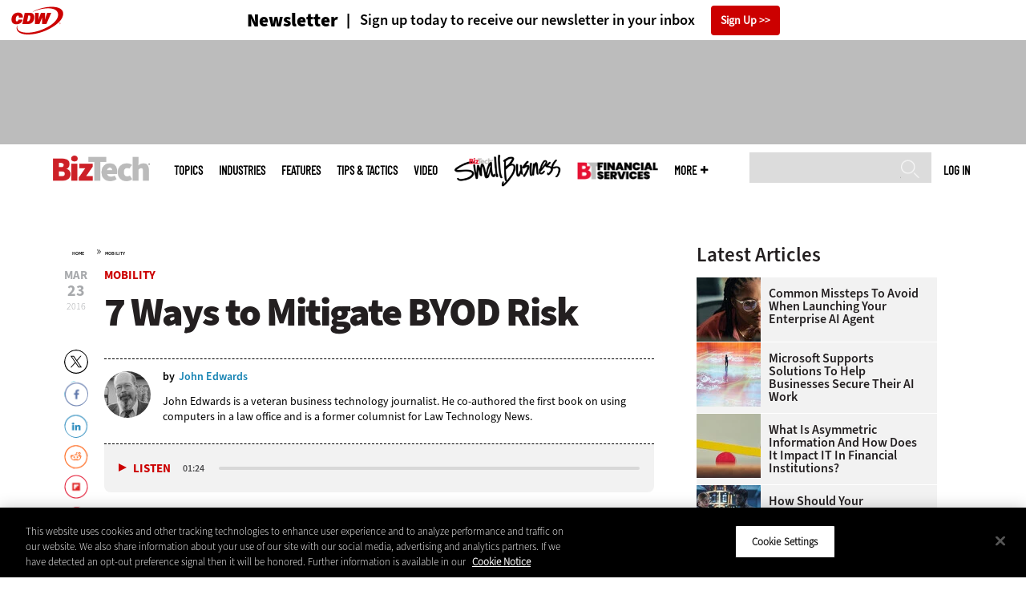

--- FILE ---
content_type: text/html; charset=UTF-8
request_url: https://biztechmagazine.com/article/2016/03/7-ways-mitigate-byod-risk
body_size: 15403
content:


<!DOCTYPE html>
<html lang="en" dir="ltr" prefix="content: http://purl.org/rss/1.0/modules/content/  dc: http://purl.org/dc/terms/  foaf: http://xmlns.com/foaf/0.1/  og: http://ogp.me/ns#  rdfs: http://www.w3.org/2000/01/rdf-schema#  schema: http://schema.org/  sioc: http://rdfs.org/sioc/ns#  sioct: http://rdfs.org/sioc/types#  skos: http://www.w3.org/2004/02/skos/core#  xsd: http://www.w3.org/2001/XMLSchema# ">
<head>
  <script src="https://cdn.cookielaw.org/scripttemplates/otSDKStub.js" type="text/javascript" charset="UTF-8" data-domain-script="58d2694a-fb84-494a-87bd-c0db753d5a61"></script>
<script type="text/javascript">function OptanonWrapper() { document.querySelectorAll('.ot-floating-button__open, #onetrust-pc-btn-handler, .toggle_privacy_center').forEach(function (elt) { elt.onclick = function () { document.querySelector('.ot-btn-container').insertBefore(document.getElementById('accept-recommended-btn-handler'), document.querySelector('.ot-pc-refuse-all-handler')); document.querySelectorAll('.ot-btn-container button').forEach(function (x) { x.style = 'width: unset;' }); document.getElementById('accept-recommended-btn-handler').style = 'display: inline-block;'; } }); }</script>

  <link rel="preload" href="/themes/cdw/webfonts/SourceSans3-Semibold.otf.woff2" crossorigin="anonymous" as="font" type="font/woff2">
  <link rel="preload" href="/themes/cdw/webfonts/SourceSans3-Light.otf.woff2" crossorigin="anonymous" as="font" type="font/woff2">
  <link rel="preload" href="/themes/cdw/webfonts/SourceSans3-Black.otf.woff2" crossorigin="anonymous" as="font" type="font/woff2">
    <script>window.tmParam = {"page_name":"7 Ways to Mitigate BYOD Risk ","page_type":"Mobility","page_url":"https://biztechmagazine.com/article/2016/03/7-ways-mitigate-byod-risk","department":"Topics"};</script>

  <script>(function(d,s){var client = 'cdw';var siteId = 174;var a=d.createElement(s),b=d.getElementsByTagName(s)[0];a.async=true;a.type='text/javascript';a.tagman='st='+(+new Date())+'&amp;c='+client+'&amp;sid='+siteId;b.parentNode.insertBefore(a,b);})(document,'script');var cdwTagManagementData = {};window.cdwTagManagementData = {'page_name': window.tmParam.page_name,'page_type': window.tmParam.page_type,'page_url': window.tmParam.page_url,'referral_url': document.referrer,'project_id': 'MKT14J943','site_name': 'BizTech','dtmTag_cli_promo_id': '94'};</script>

<meta charset="utf-8" />
<noscript><style>form.antibot * :not(.antibot-message) { display: none !important; }</style>
</noscript><script type="application/ld+json">{
  "@context": "http://schema.org",
  "@type": "WebSite",
  "url": "https://biztechmagazine.com/",
  "potentialAction": [{
    "@type": "SearchAction",
    "target": "https://biztechmagazine.com/search?search_api_fulltext={biztech}",
    "query-input": "required name=biztech",
"sameAs": [
    "https://twitter.com/BizTechMagazine"
  ]
  }]
}</script>
<script type="application/ld+json">{
  "@context": "http://schema.org",
  "@type": "Organization",
  "url": "https://biztechmagazine.com/",
    "logo": {
      "@type": "ImageObject",
 "url": "https://biztechmagazine.com/themes/cdw/images/logo-cdw_biztech.png"
  },
  "contactPoint": [{
    "@type": "ContactPoint",
    "telephone": "+1-847-465-6000",
    "contactType": "customer service"
  }]
}
</script>
<script type="application/ld+json">{
    "@context": "https://schema.org",
    "@graph": [
           {
           "speakable":
 {
"@type": "SpeakableSpecification",
  "xpath": [
    "/html/head/title",
    "/html/head/meta[@name='description']/@content"
    ]
  },
            "@type": "NewsArticle",
            "name": "7 Ways to Mitigate BYOD Risk ",
            "headline": "7 Ways to Mitigate BYOD Risk ",
            "description": "&lt;p&gt;Experts recommend a series of steps to keep security risks contained under a bring-your-own-device program.&lt;/p&gt;
",        
            "thumbnailUrl":"",            
            "image":"",
            "datePublished": "2016-03-23T21:55:16Z",
            "isAccessibleForFree": "True",
            "dateModified": "2020-05-06T03:24:07Z",
            "author": {
                "@type": "Person",
                "name": "John Edwards",
                "url": "https://biztechmagazine.com/author/john-edwards"
            },
            "publisher":{
             "@type": "Organization",
             "name":"Publisher",
  "url": "https://biztechmagazine.com/",
  "logo": {
      "@type": "ImageObject",
 "url": "https://biztechmagazine.com/themes/cdw/images/logo-cdw_biztech.png"
  },
  "contactPoint": [{
    "@type": "ContactPoint",
    "telephone": "+1-847-465-6000",
    "contactType": "customer service"
  }]
}
,
            "mainEntityOfPage": "https://biztechmagazine.com/article/2016/03/7-ways-mitigate-byod-risk"
        }
          ]
}
</script>
<style>/* @see https://github.com/aFarkas/lazysizes#broken-image-symbol */.js img.lazyload:not([src]) { visibility: hidden; }/* @see https://github.com/aFarkas/lazysizes#automatically-setting-the-sizes-attribute */.js img.lazyloaded[data-sizes=auto] { display: block; width: 100%; }</style>
<meta name="description" content="Experts recommend a series of steps to keep security risks contained under a bring-your-own-device program." />
<link rel="canonical" href="https://biztechmagazine.com/article/2016/03/7-ways-mitigate-byod-risk" />
<meta property="og:site_name" content="Technology Solutions That Drive Business" />
<meta property="og:type" content="Article" />
<meta property="og:url" content="https://biztechmagazine.com/article/2016/03/7-ways-mitigate-byod-risk" />
<meta property="og:title" content="7 Ways to Mitigate BYOD Risk" />
<meta property="og:description" content="Experts recommend a series of steps to keep security risks contained under a bring-your-own-device program." />
<meta name="twitter:card" content="summary_large_image" />
<meta name="twitter:description" content="Experts recommend a series of steps to keep security risks contained under a bring-your-own-device program." />
<meta name="twitter:title" content="7 Ways to Mitigate BYOD Risk" />
<meta name="msvalidate.01" content="AAB1A3536B158149960B8847B13E464D" />
<meta name="google-site-verification" content="C5WoMhliRnULHKtOMqIjwViBGVlEqy5QrRiawRjECCk" />
<meta name="Generator" content="Drupal 10 (https://www.drupal.org)" />
<meta name="MobileOptimized" content="width" />
<meta name="HandheldFriendly" content="true" />
<meta name="viewport" content="width=device-width, initial-scale=1.0" />
<link rel="icon" href="/themes/cdw_biztech/favicon.ico" type="image/vnd.microsoft.icon" />
<link rel="amphtml" href="https://biztechmagazine.com/article/2016/03/7-ways-mitigate-byod-risk?amp" />
<script src="/sites/biztechmagazine.com/files/google_tag/google_tag/general/google_tag.script.js?t9k8g5" defer></script>
<script>window.a2a_config=window.a2a_config||{};a2a_config.callbacks=[];a2a_config.overlays=[];a2a_config.templates={};a2a_config.templates.twitter = "${title} via @BizTechMagazine ${link}";</script>

  <title>7 Ways to Mitigate BYOD Risk | BizTech Magazine</title>
  <link rel="stylesheet" media="all" href="/sites/biztechmagazine.com/files/css/css_ia-Wf-ZTaV8aVnviscbEJ3s39YHQ_nDa063uBXIVcHE.css?delta=0&amp;language=en&amp;theme=cdw_biztech&amp;include=eJxtjEsOwyAMRC8E-EjIAYeiGhPFJBE5fQlqd92M5qeHMbaK0gG_xq17lWZCvCBxXZCtts5Z0lP5Jd-NwuvfVDDhnYV8qREZftHOOB-KJ0UfBp6kgVS_MiY1W2WGuB8bsnu8Hci3Gu3aqMCCSubMdClMdYN3MH0A6XJHsA" />
<link rel="stylesheet" media="all" href="/sites/biztechmagazine.com/files/css/css_Bvtc9K3ZaeJpFNTQPIFx_xSgLNbO8Mmg323hZojVBkc.css?delta=1&amp;language=en&amp;theme=cdw_biztech&amp;include=eJxtjEsOwyAMRC8E-EjIAYeiGhPFJBE5fQlqd92M5qeHMbaK0gG_xq17lWZCvCBxXZCtts5Z0lP5Jd-NwuvfVDDhnYV8qREZftHOOB-KJ0UfBp6kgVS_MiY1W2WGuB8bsnu8Hci3Gu3aqMCCSubMdClMdYN3MH0A6XJHsA" />

  <script src="https://www.googletagservices.com/tag/js/gpt.js" async></script>
<script src="/sites/biztechmagazine.com/files/js/js_Fk2qWYSoeNFhNHwblNWJQ6dhnqAJTBivhw3H2Tnz6S0.js?scope=header&amp;delta=1&amp;language=en&amp;theme=cdw_biztech&amp;include=eJxNjFEKwzAMQy-UzkcKWuyuLakdnLCRnn4sbWE_kp4QAnMzaCdc4TG7aQuJP7TVaTZr4jctAj4pJtMq2ugvj34rGV2cLh_djheOVSXuxsh04zRwLGrytbRK6rG4cWA0nD9PWfBezWvIODr95AteRUW2"></script>

  <meta name="viewport" content="width=device-width, initial-scale=1">
  <script>(function(a,b,c,d){ a='https://tags.tiqcdn.com/utag/cdw/subdomains/prod/utag.js'; b=document;c='script';d=b.createElement(c);d.src=a;d.type='text/java'+c;d.async=true; a=b.getElementsByTagName(c)[0];a.parentNode.insertBefore(d,a); })();</script>

</head>
<body id="cdw_biztech"  class="not-front not-logged-in one-sidebar sidebar-second page- page--article page--article- page--article-2016 page--article-03 page--article-7-ways-mitigate-byod-risk cdw-site node-type-article">
<a href="#main-content" class="visually-hidden focusable">
    Skip to main content
</a>
<noscript><iframe src="https://www.googletagmanager.com/ns.html?id=GTM-NVNB53" height="0" width="0" style="display:none;visibility:hidden"></iframe></noscript>
  <div class="dialog-off-canvas-main-canvas" data-off-canvas-main-canvas>
    <!-- HEADER TOP -->
<header id="header" class="hdr-top" role="banner">
  <div class="wrapper">
            <div>
    <div id="block-cdw_header-cdw_header_ctas" class="block block-cdw-header block-odd first last clearfix">
  <div class="block-inner">
    <div class="content">
      <div class="insider">
        <a href="/cdw_subscription_v3/register-web?form=newsletter"><h3>Newsletter</h3></a>
        <a href="/cdw_subscription_v3/register-web?form=newsletter"><h4>Sign up today to receive our newsletter in your inbox</h4></a>
        <a href="/cdw_subscription_v3/register-web?form=newsletter">Sign Up</a>
      </div>
    </div>
  </div>
</div>
  </div>

      </div>
</header>
<!-- /HEADER TOP -->
<!-- HEADER MIDDLE -->
<div class="hdr-btm">
  <div class="wrapper">
            <div>
    
<div  id="block-googleadmasthead" class="block block-cdw-google-ads block-cdw-ads-masthead" >
  <div class="block-inner">

    
        


    <div class="content" >
      <ins class="dcmads" style="display:inline-block; width:728px; height:90px; text-decoration:none," data-dcm-placement="N1260.2796CDW.COM/B34270838.430410770" data-dcm-rendering-mode="iframe"><script src="https://www.googletagservices.com/dcm/dcmads.js"></script>
</ins>

    </div>
  </div>
</div> <!-- /block-inner /block -->

  </div>

      </div>
</div>
<!-- /HEADER MIDDLE -->
<!-- MAIN NAV -->

<div  class="main-nav">
  <div class="wrapper">
    <a href="http://www.cdw.com" title="CDW" target="_blank"><img src="/themes/cdw/images/logo-cdw@2x.png" alt="Home"></a>
    <a href="/" title="Home" rel="home" id="logo">
  <img src="/themes/cdw/images/logos/sites/cdw_biztech_dark.png" width="182" height="90" alt="Home" class="desktop">
  <img src="/themes/cdw/images/logos/sites/cdw_biztech.png" width="182" height="90" alt="Home" class="mobile">
</a>
    <a id="mobile-menu" title="mobile-menu" class="close">MENU</a>
    <div id="block-cdw_menu-cdw_menu_login">
      <div class="content">
              <div class="submenu" title="User menu">  <a href="/user">Log in</a></div>
            </div>
    </div>
    <nav role="navigation" aria-labelledby="block-mobilemenu-menu" id="block-mobilemenu" style="display:none;">
            
  <span class="visually-hidden" id="block-mobilemenu-menu">Mobile menu</span>
  

        <ul class="mobile-menu menu menu-level-0" data-region="main_nav">
                        <li class="topics">
                  <span class="topics">Topics</span>
              </li>
                            <li class="industries">
                  <span class="industries">Industries</span>
              </li>
                            <li class="features">
                  <a href="/features" class="features" data-drupal-link-system-path="taxonomy/term/7">Features</a>
              </li>
                            <li class="tips--tactics">
                  <a href="/tips-tactics" class="tips--tactics" data-drupal-link-system-path="taxonomy/term/6">Tips &amp; Tactics</a>
              </li>
                            <li class="video">
                  <a href="/media/videos" class="video" data-drupal-link-system-path="media/videos">Video</a>
              </li>
                            <li class="small-business">
                            <a href="/small-business"><img alt="Small Business" src=/sites/biztechmagazine.com/files/styles/medium/public/menu/2025-05/BTSMB-Lockup-new-white.png?itok=UaJmQdGc></a>
              </li>
                            <li class="financial-services">
                            <a href="https://biztechmagazine.com/financial-services"><img alt="Financial Services" src=/sites/biztechmagazine.com/files/styles/medium/public/menu/2025-07/menuBTFS-Lockup-white.png?itok=V855_nAT></a>
              </li>
                            <li class="more">
                  <span class="more">More</span>
              </li>
                            <li class="search">
                  <a href="/search" class="search" data-drupal-link-system-path="search">Search</a>
              </li>
      </ul>
  </nav>

    
<div  id="block-searchblock" class="block block-cdw-search block-cdw-search-block" >
  <div class="block-inner">

    
        


    <div class="content" >
      <form class="cdw-nav-search-form" data-drupal-selector="cdw-nav-search-form" action="/article/2016/03/7-ways-mitigate-byod-risk" method="post" id="cdw-nav-search-form" accept-charset="UTF-8">
  <div class="js-form-item form-item form-type-search js-form-type-search form-item-search-api-fulltext js-form-item-search-api-fulltext form-no-label">
      <label for="edit-search-api-fulltext" class="visually-hidden">Search</label>
        <input data-drupal-selector="edit-search-api-fulltext" type="search" id="edit-search-api-fulltext" name="search_api_fulltext" value="" size="15" maxlength="128" class="form-search" />

        </div>
<input autocomplete="off" data-drupal-selector="form-b5biwz-72pvrvqx-hr-2h1s23kblibf0m90vlhxfesi" type="hidden" name="form_build_id" value="form-b5Biwz_72Pvrvqx-Hr_2h1s23kBlIbf0m90VLHXFEsI" />
<input data-drupal-selector="edit-cdw-nav-search-form" type="hidden" name="form_id" value="cdw_nav_search_form" />
<div data-drupal-selector="edit-actions" class="form-actions js-form-wrapper form-wrapper" id="edit-actions"><input data-drupal-selector="edit-submit" type="submit" id="edit-submit" name="op" value="Search" class="button js-form-submit form-submit" />
</div>

</form>

    </div>
  </div>
</div> <!-- /block-inner /block -->

    <nav role="navigation" aria-labelledby="block-mainmenu-2-menu" id="block-mainmenu-2">
            
  <span class="visually-hidden" id="block-mainmenu-2-menu">Main menu</span>
  

        <ul data-region="main_nav" class="menu menu-level-0">
                        <li class="topics">
                  <span class="topics">Topics</span>
              </li>
                            <li class="industries">
                  <span class="industries">Industries</span>
              </li>
                            <li class="features">
                  <a href="/features" class="features" data-drupal-link-system-path="taxonomy/term/7">Features</a>
              </li>
                            <li class="tips--tactics">
                  <a href="/tips-tactics" class="tips--tactics" data-drupal-link-system-path="taxonomy/term/6">Tips &amp; Tactics</a>
              </li>
                            <li class="video">
                  <a href="/media/videos" class="video" data-drupal-link-system-path="media/videos">Video</a>
              </li>
                            <li class="small-business">
                            <a href="/small-business"><img alt="Small Business" src=/sites/biztechmagazine.com/files/styles/medium/public/menu/2025-05/BTSMB-Lockup-new-black.png?itok=QmRpTZwI></a>
              </li>
                            <li class="financial-services">
                            <a href="https://biztechmagazine.com/financial-services"><img alt="Financial Services" src=/sites/biztechmagazine.com/files/styles/medium/public/menu/2025-07/menuBTFS-Lockup-black.png?itok=jMHPstMJ></a>
              </li>
                            <li class="more">
                  <span class="more">More</span>
              </li>
                            <li class="search">
                  <a href="/search" class="search" data-drupal-link-system-path="search">Search</a>
              </li>
      </ul>
    <div class="submenu industries element-invisible">
      <div class="industries">
        <div class="views-element-container"><div class="view-industry-menu view-display-id-block_1 js-view-dom-id-4ee2d970e18212fe9d85651f282137e6eaed6bbb048c81a6b8ca9bb0ab2282a0">
  
  
  

  
  
  

  <div class="menu">
  
  <ul>

          <li><a href="/energy-utilities" hreflang="en">Energy &amp; Utilities</a></li>
          <li><a href="/enterprise" hreflang="en">Enterprise</a></li>
          <li><a href="/financial-services" hreflang="en">Financial Services</a></li>
          <li><a href="/manufacturing" hreflang="en">Manufacturing</a></li>
          <li><a href="/nonprofit" hreflang="en">Nonprofit</a></li>
          <li><a href="/retail" hreflang="en">Retail</a></li>
          <li><a href="/small-business" hreflang="en">Small Business</a></li>
          <li><a href="/sports-entertainment" hreflang="en">Sports &amp; Entertainment</a></li>
          <li><a href="/startups" hreflang="en">Startups</a></li>
    
  </ul>

</div>

    

  
  

  
  
</div>
</div>

      </div>
      <div class="trending">
        <div id="trending_industry">
          <h3 class="block-title">Trending Now</h3>
          <div class="content">
            <div>
              <div>
                
<article  class="node node-article node-type-article node-promoted node--view-mode-trending-industries-main-menu" >
  <div class="content">
    <div class="key-image">
    <a href="/article/2025/11/how-behavioral-analytics-can-help-tackle-rising-cyberthreats-manufacturing" hreflang="en"><img loading="lazy" src="/sites/biztechmagazine.com/files/styles/trending_thumb/public/articles/202511/Behavior%20Analytics%20Hero%20Image.jpg?itok=qD5Cd7Lx" width="300" height="255" alt="Person working on code" typeof="foaf:Image" />

</a>


  <div class="industry">
    Enterprise
  </div>
</div>
    <div class="link-node"><a href="/article/2025/11/how-behavioral-analytics-can-help-tackle-rising-cyberthreats-manufacturing">How Behavioral Analytics Can Help Tackle Rising Cyberthreats in Manufacturing</a></div>
  </div> <!-- /content -->
</article>

<article  class="node node-article node-type-article node-promoted node--view-mode-trending-industries-main-menu" >
  <div class="content">
    <div class="key-image">
    <a href="/article/2025/05/5-steps-nonprofits-can-take-adopt-ai-responsibly" hreflang="en"><img loading="lazy" src="/sites/biztechmagazine.com/files/styles/trending_thumb/public/articles/202505/GettyImages-1511406730.jpg?itok=bzV0mcWN" width="300" height="255" alt="Volunteers working an event" typeof="foaf:Image" />

</a>


  <div class="industry">
    Nonprofit
  </div>
</div>
    <div class="link-node"><a href="/article/2025/05/5-steps-nonprofits-can-take-adopt-ai-responsibly">5 Steps Nonprofits Can Take To Adopt AI Responsibly</a></div>
  </div> <!-- /content -->
</article>

<article  class="node node-article node-type-article node-promoted node--view-mode-trending-industries-main-menu" >
  <div class="content">
    <div class="key-image">
    <a href="/article/2025/11/how-match-business-users-ai-workstations-they-need" hreflang="en"><img loading="lazy" src="/sites/biztechmagazine.com/files/styles/trending_thumb/public/articles/202511/GettyImages-2172166252.jpg?itok=Gu5Eo3a7" width="300" height="255" alt="AI Workstations" typeof="foaf:Image" />

</a>


  <div class="industry">
    Enterprise
  </div>
</div>
    <div class="link-node"><a href="/article/2025/11/how-match-business-users-ai-workstations-they-need">How To Match Business Users With the AI Workstations They Need</a></div>
  </div> <!-- /content -->
</article>

              </div>
            </div>
          </div>
        </div>
      </div>
    </div>
    <div class="submenu topics element-invisible">
      <div class="topics">
        <div class="views-element-container"><div class="view-topic-menu view-display-id-block_1 js-view-dom-id-3ade4bc09fdc029d230edbed84be389896673c9fc7cc3d92576fa9498dc539f5">
  
  
  

  
  
  

  <div class="menu">
  
  <ul>

          <li><a href="/artificial-intelligence" hreflang="en">Artificial Intelligence</a></li>
          <li><a href="/cloud" hreflang="en">Cloud</a></li>
          <li><a href="/data-analytics" hreflang="en">Data Analytics</a></li>
          <li><a href="/data-center" hreflang="en">Data Center</a></li>
          <li><a href="/digital-workspace" hreflang="en">Digital Workspace</a></li>
          <li><a href="/hardware" hreflang="en">Hardware</a></li>
          <li><a href="/internet" hreflang="en">Internet</a></li>
          <li><a href="/management" hreflang="en">Management</a></li>
          <li><a href="/networking" hreflang="en">Networking</a></li>
          <li><a href="/security" hreflang="en">Security</a></li>
          <li><a href="/software" hreflang="en">Software</a></li>
    
  </ul>

</div>

    

  
  

  
  
</div>
</div>

      </div>
      <div class="trending">
        <div id="trending_topics">
          <h3 class="block-title">Trending Now</h3>
          <div class="content">
            <div>
              <div>
                
<article  class="node node-article node-type-article node-promoted node--view-mode-trending-main-menu" >
  <div class="content">
    <div class="key-image">
      
    <a href="/article/2025/11/how-behavioral-analytics-can-help-tackle-rising-cyberthreats-manufacturing" hreflang="en"><img loading="lazy" src="/sites/biztechmagazine.com/files/styles/trending_thumb/public/articles/202511/Behavior%20Analytics%20Hero%20Image.jpg?itok=qD5Cd7Lx" width="300" height="255" alt="Person working on code" typeof="foaf:Image" />

</a>


      
  <div class="primary-topic">
      <a href="/security" hreflang="en">Security</a>
  </div>

    </div>
    <div class="link-node"><a href="/article/2025/11/how-behavioral-analytics-can-help-tackle-rising-cyberthreats-manufacturing">How Behavioral Analytics Can Help Tackle Rising Cyberthreats in Manufacturing</a></div>
  </div>
</article>

<article  class="node node-article node-type-article node-promoted node--view-mode-trending-main-menu" >
  <div class="content">
    <div class="key-image">
      
    <a href="/article/2025/05/5-steps-nonprofits-can-take-adopt-ai-responsibly" hreflang="en"><img loading="lazy" src="/sites/biztechmagazine.com/files/styles/trending_thumb/public/articles/202505/GettyImages-1511406730.jpg?itok=bzV0mcWN" width="300" height="255" alt="Volunteers working an event" typeof="foaf:Image" />

</a>


      
  <div class="primary-topic">
      <a href="/data-analytics" hreflang="en">Data Analytics</a>
  </div>

    </div>
    <div class="link-node"><a href="/article/2025/05/5-steps-nonprofits-can-take-adopt-ai-responsibly">5 Steps Nonprofits Can Take To Adopt AI Responsibly</a></div>
  </div>
</article>

<article  class="node node-article node-type-article node-promoted node--view-mode-trending-main-menu" >
  <div class="content">
    <div class="key-image">
      
    <a href="/article/2025/11/how-match-business-users-ai-workstations-they-need" hreflang="en"><img loading="lazy" src="/sites/biztechmagazine.com/files/styles/trending_thumb/public/articles/202511/GettyImages-2172166252.jpg?itok=Gu5Eo3a7" width="300" height="255" alt="AI Workstations" typeof="foaf:Image" />

</a>


      
  <div class="primary-topic">
      <a href="/hardware" hreflang="en">Hardware</a>
  </div>

    </div>
    <div class="link-node"><a href="/article/2025/11/how-match-business-users-ai-workstations-they-need">How To Match Business Users With the AI Workstations They Need</a></div>
  </div>
</article>

              </div>
            </div>
          </div>
        </div>
      </div>
    </div>
        <div class="submenu more element-invisible">
      <div class="more-links">
        <ul class="menu">
                      <li>
              <a href="https://biztechmagazine.com/about-insider" title="About Insider">About Insider</a>
            </li>
                      <li>
              <a href="/agility" title="AgilITy">AgilITy</a>
            </li>
                      <li>
              <a href="/community" title="CommunITy">CommunITy</a>
            </li>
                      <li>
              <a href="/equity" title="EquITy">EquITy</a>
            </li>
                      <li>
              <a href="/events/cdw-executive-summit" title="CDW Executive SummIT">CDW Executive SummIT</a>
            </li>
                      <li>
              <a href="/dashboard" title="Dashboard">Dashboard</a>
            </li>
                      <li>
              <a href="/events" title="Events">Events</a>
            </li>
                      <li>
              <a href="https://biztechmagazine.com/glossary" title="Glossary">Glossary</a>
            </li>
                      <li>
              <a href="/news" title="News">News</a>
            </li>
                      <li>
              <a href="/product-review/reviews" title="Reviews">Reviews</a>
            </li>
                      <li>
              <a href="/voices" title="Voices">Voices</a>
            </li>
                  </ul>
      </div>
      <div class="more-social-links">
      </div>
      <div class="more-blocks">
        <div class="views-element-container"><div class="view-featured-menu-node view-display-id-biztech js-view-dom-id-aa1c2b46c2868e3103b3485752a8bf50b51efafefe9aa480bf30861acd0416d0">
  
  
  

  
  
  

      <div class="views-row"><div class="views-field views-field-field-more-menu-featured"><div class="field-content"><article  class="node--view-mode-more-menu" >
  <div class="search-image">
    <a href="/article/2024/12/30-it-influencers-follow-2024" hreflang="en"><img loading="lazy" src="/sites/biztechmagazine.com/files/styles/sidebar_thumb/public/articles/202509/BT_Q424_25-influencerlist-hero.jpg?itok=hD6aV5Os" width="300" height="225" alt="Headshot collage of IT influencers - 2024 " typeof="foaf:Image" />

</a>

</div>
  <div class="title"><a href="/article/2024/12/30-it-influencers-follow-2024"><span>30 IT Influencers to Follow in 2024</span>
</a></div>
  <div class="date">Dec 18 2024</div>
  
            <div><p>Here are the most influential voices across industries that IT professionals should know.</p>
</div>
      
</article>
</div></div></div>

    

  
  

  
  
</div>
</div>

        <div class="views-element-container"><div class="view-more-featured-blocks view-display-id-cdw_magazine_current js-view-dom-id-a998cc9cc61d369bb2a3ddc20c448e87fd52a9e5643bafe3b53616e49a1108b2">
  
  
  

  
  
  

      <div class="views-row">																														<div id="block-cdw_magazine-cdw_magazine_current">
    <a href="/magazine/issue/2025/12/winter-2025" hreflang="en"><img loading="lazy" src="/sites/biztechmagazine.com/files/styles/more_menu/public/mag_covers/BT_CORP_Q425_C1%20%281%29.jpg?itok=12Mb-RQM" width="200" height="150" alt="Fall 2025 BizTech Magazine Cover" typeof="foaf:Image" />

</a>

    <h3>BizTech Magazine</h3>
  <a href="/magazine/issue/2025/12/winter-2025">Current Issue</a> <span>|</span> <a href="/magazine/archives">Archive</a>
</div>

</div>

    

  
  

  
  
</div>
</div>

      </div>
    </div>
  </nav>

    
        
      <ul class="more-social">
                      <li class="twitter">
        <a href="https://twitter.com/intent/follow?original_referer=http%3A//www.biztechmagazine.com/&amp;region=follow_link&amp;screen_name=BizTechMagazine&amp;tw_p=followbutton&amp;variant=2.0" class="twitter">Twitter</a>
              </li>
                      <li class="feed">
        <a href="http://feeds.feedburner.com/BizTechMagazine" class="feed">Feed</a>
              </li>
        </ul>
  
  
  </div>
  
  <div class="submenu-wrap"></div>
</div>

<!-- /MAIN NAV -->
  <!-- HERO -->
  <div class="hero">
        <div id="header-region">
      
          </div>
  </div>
  <!-- /HERO -->


<!-- MAIN -->
<main class="wrapper clearfix" role="main">
  <!-- MAIN MIDDLE -->
  <section id="content">
    <div id="content-header">

      

      

      
      
      
      

      
      
    </div>
          <!-- MAIN CONTENT -->
      <div id="content-area">
          <div>
    <div data-drupal-messages-fallback class="hidden"></div>
<div  class="views-element-container block block-views block-views-blockarticle-breadcrumb-block-1" id="block-views-block-article-breadcrumb-block-1" >
  <div class="block-inner">

    
        


    <div class="content" >
      <div><div class="view-article-breadcrumb view-display-id-block_1 js-view-dom-id-50811b86bf2d1910b0ea059a3f4a31922ec75b1603d6dc8f349249aec6958e41">
  
  
  

  
  
  

      <div class="views-row"><span class="views-field views-field-nothing"><span class="field-content"><a href="/">Home</a></span></span>»<span class="views-field views-field-field-primary-topic"><span class="field-content"><a href="/digital-workspace/mobility" hreflang="en">Mobility</a> </span></span></div>

    

  
  

  
  
</div>
</div>

    </div>
  </div>
</div> <!-- /block-inner /block -->

<div  id="block-cdw-content" class="block block-system block-system-main-block" >
  <div class="block-inner">

    
        


    <div class="content" >
      <article  class="node node-article node-type-article node-promoted node--view-mode-full" >
  <header>

    <div class="pw-widget pw-size-medium pw-layout-vertical __pw-layout-vertical" data-layout="vertical" data-url="https://biztechmagazine.com/article/2016/03/7-ways-mitigate-byod-risk" data-title="7 Ways to Mitigate #BYOD Risk" data-via="BizTechMagazine" data-button-background="none">
  <span>
    <span>Mar</span>
    <span>23</span>
    <span>2016</span>
  </span>
    </div>

    <span class="a2a_kit a2a_kit_size_32 addtoany_list addtoany_list__article" data-a2a-url="https://biztechmagazine.com/article/2016/03/7-ways-mitigate-byod-risk" data-a2a-title="7 Ways to Mitigate #BYOD Risk "><a class="a2a_button_twitter"></a><a class="a2a_button_facebook"></a><a class="a2a_button_linkedin"></a><a class="a2a_button_reddit"></a><a class="a2a_button_flipboard"></a><a class="a2a_button_email"></a></span>
    <span class="link-term"><a href="https://biztechmagazine.com/digital-workspace/mobility">Mobility</a></span>

      
    <h1 class="title"><span>7 Ways to Mitigate BYOD Risk </span>
</h1>

        <div class="subtitle"></div>
    
    
      <div class="byline">
        <div class="author">
      <div>
              <div class="field-author">
<div id="taxonomy-term-" class="">
      <div class="author-photo">
      
    <a href="/author/john-edwards" hreflang="en"><img loading="lazy" src="/sites/biztechmagazine.com/files/styles/face_small/public/people/JohnEdwards.jpg?itok=k66h3cvV" width="58" height="58" alt="" typeof="foaf:Image" />

</a>


    </div>
  
  <div class="author-info">
    <span>by </span><a rel="author" href="/author/john-edwards">  <div>John Edwards</div>
</a>
      </div>

<div class="author-bio">
  <p>
            <div><p>John Edwards is a veteran business technology journalist. He co-authored the first book on using computers in a law office and is a former columnist for Law Technology News.</p>
</div>
      </p>
</div>
</div>
</div>
          </div>
    </div>
              </div>
    

    
  </header>

  <div class="content">
            
            <div class="article-audio">
    <div id="jquery_jplayer_1" class="jp-jplayer" data-url="https://biztechmagazine.com/sites/biztechmagazine.com/files/article_audio/article-audio-21246.mp3" data-title="article-audio-21246.mp3"></div>
<div id="jp_container_1" class="jp-audio" role="application" aria-label="media player">
  <div class="jp-type-single">
    <div class="jp-gui jp-interface">
      <div class="jp-controls-holder">
        <div class="jp-controls">
          <button class="jp-play" role="button" tabindex="0">Listen</button>
          <button class="jp-pause" role="button" tabindex="0">Pause</button>
        </div>
        <div class="jp-duration" role="timer" aria-label="duration">&nbsp;</div>
        <div class="jp-progress">
          <div class="jp-seek-bar">
            <div class="jp-play-bar"></div>
          </div>
        </div>
      </div>
    </div>
  </div>
</div>

  </div>

          
            <div><p>Experts recommend a series of steps to keep security risks contained under a bring-your-own-device program:</p>
<ol>
<li>
<p>Carry out a full audit of the organization’s IT environment to determine if the infrastructure is prepared to handle workforce mobility, particularly in terms of security and network demand.</p>
</li>
<li>
<p>Evaluate specific device use scenarios and investigate the leading practices to mitigate each risk scenario.</p>
</li>
<li>
<p>Set a security baseline and then certify relevant mobile hardware and operating system types for enterprise use.</p>
</li>
<li>
<p>Implement acceptable use policies and procedures that clearly communicate boundaries and describe what will happen if they are violated.</p>
</li>
<li>
<p>Enforce standard security policies, such whole-device encryption, passcode access and failed login attempt limits.</p>
</li>
<li>
<p>Invest in mobile device management or enterprise mobility management solutions to enforce policies, monitor usage and access and take corrective action (such as wiping a mobile device clean of corporate data) in the event of a loss or theft.</p>
</li>
<li>
<p>Educate users on security best practices, such as creating strong passwords and not downloading apps or data from untrusted sources.</p>
</li>
</ol>
<p>To learn more about how BYOD is changing and impacting enterprise IT, read our story "<a class="paragraphCTA" href="http://www.biztechmagazine.com/article/2016/03/what-companies-need-know-about-current-state-byod">What Companies Need to Know About the Current State of BYOD</a>."</p>
</div>
      
          
                
        
      
  
      <div class="image-credit">
      
    </div>
  
  

  <div class="share-buttons-h">
    <span class="a2a_kit a2a_kit_size_32 addtoany_list addtoany_list__article" data-a2a-url="https://biztechmagazine.com/article/2016/03/7-ways-mitigate-byod-risk" data-a2a-title="7 Ways to Mitigate #BYOD Risk "><a class="a2a_button_twitter"></a><a class="a2a_button_facebook"></a><a class="a2a_button_linkedin"></a><a class="a2a_button_reddit"></a><a class="a2a_button_flipboard"></a><a class="a2a_button_email"></a></span>
    <div class="pw-widget pw-size-medium pw-layout-horizontal" data-counter="true" data-url="https://biztechmagazine.com/article/2016/03/7-ways-mitigate-byod-risk" data-title="7 Ways to Mitigate #BYOD Risk" data-via="BizTechMagazine" data-button-background="none">
    <div>
    <a class="pw-button-twitter cdw-taboola-social"></a>
    <a href="https://twitter.com/search?f=realtime&amp;q=https%3A%2F%2Fbiztechmagazine.com%2Farticle%2F2016%2F03%2F7-ways-mitigate-byod-risk" target="_blank"><span class="pw-box-counter cdw-taboola" data-channel="twitter"></span></a>
  </div>
  <div>
    <a class="pw-button-facebook cdw-taboola-social"></a>
  </div>
  <div>
    <a class="pw-button-linkedin cdw-taboola-social"></a>
  </div>
  <div>
    <a class="pw-button-reddit cdw-taboola-social"></a>
  </div>
  <div>
    <a class="pw-button-flipboard cdw-taboola-social"></a>
  </div>
  <div>
    <a class="pw-button-email cdw-taboola-social"></a>
  </div>
  <!-- Pinterest button is in EdTechk12 theme's horizontal template -->
</div>

  </div>

            <div><div class="views-element-container"><div class="view-cta-footer-slide view-display-id-block_1 js-view-dom-id-c5883449990345a8d88f3a05a7fa4c959216ae65e1e34a984894bd960baaa932">
  
  
  

  
  
  

      <div class="views-row"><div class="views-field views-field-field-cta-slide-image"><div class="field-content"><a target="_blank" href="https://biztechmagazine.com/cdw_subscription_v3/register-web?form=insider">  <img loading="lazy" src="/sites/biztechmagazine.com/files/CTA_Slides/Insider%20Promo_footer_article%20page%20%281%29.png" width="710" height="120" alt="" typeof="Image" />

</a></div></div></div>

    

  
  

  
  
</div>
</div>
</div>
      
  <div class="Subtopics category-list">
    <h3 class="title">More On</h3>
    <div class="item-list">
      <ul>
                  <li>
            <a href="https://biztechmagazine.com/management" class="cdw-taboola-topic">
            Management
            </a>
          </li>
                  <li>
            <a href="https://biztechmagazine.com/digital-workspace/bring-your-own-device" class="cdw-taboola-topic">
            Bring Your Own Device
            </a>
          </li>
                  <li>
            <a href="https://biztechmagazine.com/security" class="cdw-taboola-topic">
            Security
            </a>
          </li>
                  <li>
            <a href="https://biztechmagazine.com/security/mobile-security" class="cdw-taboola-topic">
            Mobile Security
            </a>
          </li>
              </ul>
    </div>
  </div>

  <div class="cdw-related-content clearfix">
  <h3 class="title">Related Articles</h3>
      
<article class="related">
          <div class="key-image">
      
    <a href="/article/2026/01/what-asymmetric-information-and-how-does-it-impact-it-financial-institutions" hreflang="en"><img loading="lazy" src="/sites/biztechmagazine.com/files/styles/related_stories_thumb/public/articles/202601/GettyImages-1077191104-web.jpg?itok=ICmDdfPG" width="232" height="174" alt="Swing balancer showing unbalanced concept" typeof="foaf:Image" />

</a>


      </div>
      <div class="primary-topic">
    <span class="link-term"><a class="taxonomy-term vocabulary-primary-topic term-default" href="https://biztechmagazine.com/security">Security</a></span>
  </div>
  <div class="desc">
    <header ><a href="/article/2026/01/what-asymmetric-information-and-how-does-it-impact-it-financial-institutions"><span>What Is Asymmetric Information and How Does It Impact IT in Financial Institutions?</span>
</a></header>
  </div>

</article>

<article class="related">
          <div class="key-image">
      
    <a href="/article/2026/01/3-questions-enterprise-leaders-can-ask-about-private-5g-security" hreflang="en"><img loading="lazy" src="/sites/biztechmagazine.com/files/styles/related_stories_thumb/public/articles/202601/biztech-5G.jpg?itok=sWb8lf83" width="232" height="174" alt="Business leader checking inventory " typeof="foaf:Image" />

</a>


      </div>
      <div class="primary-topic">
    <span class="link-term"><a class="taxonomy-term vocabulary-primary-topic term-default" href="https://biztechmagazine.com/security">Security</a></span>
  </div>
  <div class="desc">
    <header ><a href="/article/2026/01/3-questions-enterprise-leaders-can-ask-about-private-5g-security"><span>3 Questions Enterprise Leaders Can Ask About Private 5G Security</span>
</a></header>
  </div>

</article>

<article class="related">
          <div class="key-image">
      
    <a href="/article/2026/01/hype-humility-what-dunning-kruger-effect-teaches-us-about-digital-transformation" hreflang="en"><img loading="lazy" src="/sites/biztechmagazine.com/files/styles/related_stories_thumb/public/articles/202601/BT_CORP_Q126_Voice_Kalaimani_hero.jpg?itok=U1DQyCIj" width="232" height="174" alt="Digital transformation" typeof="foaf:Image" />

</a>


      </div>
      <div class="primary-topic">
    <span class="link-term"><a class="taxonomy-term vocabulary-primary-topic term-default" href="https://biztechmagazine.com/management">Management</a></span>
  </div>
  <div class="desc">
    <header ><a href="/article/2026/01/hype-humility-what-dunning-kruger-effect-teaches-us-about-digital-transformation"><span>From Hype to Humility: What the Dunning-Kruger Effect Teaches Us About Digital Transformation </span>
</a></header>
  </div>

</article>

  </div>


<div id="disqus_thread"></div>

</div>
</article>


    </div>
  </div>
</div> <!-- /block-inner /block -->


<div  id="block-cdwregistertimedmodal" class="block block-cdw-subscription-v3 block-cdw-register-timed-modal" >
  <div class="block-inner">

    
        


    <div class="content" >
      
<div class="magazine-modal__container ">
	<div class="magazine-modal magazine-modal--one-column">
		<a class="magazine-modal__close-button" href="#">Close</a>
			<style>

												.magazine-modal__col-1 .magazine-modal__button {
					background-color: ;
				 color: ;
				}

				.magazine-modal__col-2 .magazine-modal__button {
					background-color: #d0021b;
				 border: 1px solid#ffffff;
				 color: #ffffff;
				}

												@media (min-width: 769px) {
					.magazine-modal__col-1,
					.magazine-modal__col-2 {
						width: 100%;
					}
				}

							</style>
										<div class="magazine-modal__col-2" style="background-image: url('')">
											<div class="magazine-modal__img-wrapper">
							<img src="https://biztechmagazine.com/sites/biztechmagazine.com/files/maganize_modal/bt-modal-logo_0.jpg">
						</div>
						<div class="magazine-modal_content-wrapper">
							<h3>New Workspace Modernization Research from CDW</h3>
							<p>See how IT leaders are tackling workspace modernization opportunities and challenges.</p>
						</div>
						<div class="magazine-modal_footer">
															<a href="https://shorturl.at/pdHeO"
									 class="magazine-modal__button">Click Here to Read the Report</a>
													</div>
									</div>
				</div>
</div>
    </div>
  </div>
</div> <!-- /block-inner /block -->

  </div>

      </div>
      <!-- /MAIN CONTENT -->
      </section>
  <!-- /MAIN MIDDLE -->
        <!-- MAIN SIDEBAR SECOND -->
    <aside id="sidebar-second" role="complementary" class="column sidebar second">
        <div>
    

<div  class="views-element-container block block-views block-views-blocklatest-articles-latest-articles-sidebar" id="block-views-block-latest-articles-latest-articles-sidebar">
  <div class="block-inner">
    <h3>Latest Articles</h3>
    <div class="content" >
      <div><div class="view-latest-articles view-display-id-latest_articles_sidebar js-view-dom-id-0d407f417b9e3fe2ac2e178be64f4c75019fdef63dea9293ec28d1f65cb7d3d5">
  
  
  

  
  
  

      <div>
<article  class="node node-article node-type-article node-promoted node--view-mode-trending" >
  <div class="content">
    <div class="key-image">
      
    <a href="/article/2026/01/common-missteps-avoid-when-launching-your-enterprise-ai-agent">  <picture>
                  <source srcset="/sites/biztechmagazine.com/files/styles/cdw_photo_gallery_thumb/public/articles/202601/biztech-aiagents.jpg.webp?itok=OOvQ15q- 1x" type="image/webp" width="80" height="80"/>
              <source srcset="/sites/biztechmagazine.com/files/styles/cdw_photo_gallery_thumb/public/articles/202601/biztech-aiagents.jpg?itok=OOvQ15q- 1x" type="image/jpeg" width="80" height="80"/>
                  <img loading="lazy" srcset="/sites/biztechmagazine.com/files/styles/cdw_photo_gallery_thumb/public/articles/202601/biztech-aiagents.jpg?itok=OOvQ15q- 1x" width="80" height="80" src="/sites/biztechmagazine.com/files/styles/cdw_photo_gallery_thumb/public/articles/202601/biztech-aiagents.jpg?itok=OOvQ15q-" alt="A business leader is coding" typeof="foaf:Image" />

  </picture>
</a>


    </div>
    <div class="link-node"><a href="/article/2026/01/common-missteps-avoid-when-launching-your-enterprise-ai-agent">Common Missteps To Avoid When Launching Your Enterprise AI Agent</a></div>
  </div> <!-- /content -->
</article>
</div>
    <div>
<article  class="node node-article node-type-article node-promoted node--view-mode-trending" >
  <div class="content">
    <div class="key-image">
      
    <a href="/article/2026/01/microsoft-supports-solutions-help-businesses-secure-their-ai-work">  <picture>
                  <source srcset="/sites/biztechmagazine.com/files/styles/cdw_photo_gallery_thumb/public/articles/202601/BT_CORP_Q126_SecuritySave_hero.jpg.webp?itok=8xBwZWjl 1x" type="image/webp" width="80" height="80"/>
              <source srcset="/sites/biztechmagazine.com/files/styles/cdw_photo_gallery_thumb/public/articles/202601/BT_CORP_Q126_SecuritySave_hero.jpg?itok=8xBwZWjl 1x" type="image/jpeg" width="80" height="80"/>
                  <img loading="lazy" srcset="/sites/biztechmagazine.com/files/styles/cdw_photo_gallery_thumb/public/articles/202601/BT_CORP_Q126_SecuritySave_hero.jpg?itok=8xBwZWjl 1x" width="80" height="80" src="/sites/biztechmagazine.com/files/styles/cdw_photo_gallery_thumb/public/articles/202601/BT_CORP_Q126_SecuritySave_hero.jpg?itok=8xBwZWjl" alt="AI security" typeof="foaf:Image" />

  </picture>
</a>


    </div>
    <div class="link-node"><a href="/article/2026/01/microsoft-supports-solutions-help-businesses-secure-their-ai-work">Microsoft Supports Solutions to Help Businesses Secure Their AI Work</a></div>
  </div> <!-- /content -->
</article>
</div>
    <div>
<article  class="node node-article node-type-article node-promoted node--view-mode-trending" >
  <div class="content">
    <div class="key-image">
      
    <a href="/article/2026/01/what-asymmetric-information-and-how-does-it-impact-it-financial-institutions">  <picture>
                  <source srcset="/sites/biztechmagazine.com/files/styles/cdw_photo_gallery_thumb/public/articles/202601/GettyImages-1077191104-web.jpg.webp?itok=qlu7foon 1x" type="image/webp" width="80" height="80"/>
              <source srcset="/sites/biztechmagazine.com/files/styles/cdw_photo_gallery_thumb/public/articles/202601/GettyImages-1077191104-web.jpg?itok=qlu7foon 1x" type="image/jpeg" width="80" height="80"/>
                  <img loading="lazy" srcset="/sites/biztechmagazine.com/files/styles/cdw_photo_gallery_thumb/public/articles/202601/GettyImages-1077191104-web.jpg?itok=qlu7foon 1x" width="80" height="80" src="/sites/biztechmagazine.com/files/styles/cdw_photo_gallery_thumb/public/articles/202601/GettyImages-1077191104-web.jpg?itok=qlu7foon" alt="Swing balancer showing unbalanced concept" typeof="foaf:Image" />

  </picture>
</a>


    </div>
    <div class="link-node"><a href="/article/2026/01/what-asymmetric-information-and-how-does-it-impact-it-financial-institutions">What Is Asymmetric Information and How Does It Impact IT in Financial Institutions?</a></div>
  </div> <!-- /content -->
</article>
</div>
    <div>
<article  class="node node-article node-type-article node-promoted node--view-mode-trending" >
  <div class="content">
    <div class="key-image">
      
    <a href="/article/2026/01/how-should-your-organization-prepare-quantum-risk">  <picture>
                  <source srcset="/sites/biztechmagazine.com/files/styles/cdw_photo_gallery_thumb/public/articles/202601/GettyImages-2211412574-web.jpg.webp?itok=F1jMShKM 1x" type="image/webp" width="80" height="80"/>
              <source srcset="/sites/biztechmagazine.com/files/styles/cdw_photo_gallery_thumb/public/articles/202601/GettyImages-2211412574-web.jpg?itok=F1jMShKM 1x" type="image/jpeg" width="80" height="80"/>
                  <img loading="lazy" srcset="/sites/biztechmagazine.com/files/styles/cdw_photo_gallery_thumb/public/articles/202601/GettyImages-2211412574-web.jpg?itok=F1jMShKM 1x" width="80" height="80" src="/sites/biztechmagazine.com/files/styles/cdw_photo_gallery_thumb/public/articles/202601/GettyImages-2211412574-web.jpg?itok=F1jMShKM" alt="Two people in a tech facility" typeof="foaf:Image" />

  </picture>
</a>


    </div>
    <div class="link-node"><a href="/article/2026/01/how-should-your-organization-prepare-quantum-risk">How Should Your Organization Prepare for Quantum Risk?</a></div>
  </div> <!-- /content -->
</article>
</div>

    

  
  

  
  
</div>
</div>

    </div>

  </div>
</div> <!-- /block-inner /block -->

<div  class="views-element-container block block-views block-views-blockhighlighted-article-highlighted-content-block" id="block-views-block-highlighted-article-highlighted-content-block" >
  <div class="block-inner">

    
        


    <div class="content" >
      <div><div class="view-highlighted-article view-display-id-highlighted_content_block js-view-dom-id-373dae7b18ec36a6512ca9e32a0d093a01e8fe72dc3612390ba145ca34c04bcc">
  
  
  

  
  
  

      <div class="views-row">
<article  class="node node-article node-type-article node-promoted" >
  
    <a href="/article/2026/01/common-missteps-avoid-when-launching-your-enterprise-ai-agent">  <picture>
                  <source srcset="/sites/biztechmagazine.com/files/styles/sidebar_thumb/public/articles/202601/biztech-aiagents.jpg.webp?itok=57J41t6v 1x" type="image/webp" width="300" height="225"/>
              <source srcset="/sites/biztechmagazine.com/files/styles/sidebar_thumb/public/articles/202601/biztech-aiagents.jpg?itok=57J41t6v 1x" type="image/jpeg" width="300" height="225"/>
                  <img loading="lazy" srcset="/sites/biztechmagazine.com/files/styles/sidebar_thumb/public/articles/202601/biztech-aiagents.jpg?itok=57J41t6v 1x" width="300" height="225" src="/sites/biztechmagazine.com/files/styles/sidebar_thumb/public/articles/202601/biztech-aiagents.jpg?itok=57J41t6v" alt="A business leader is coding" typeof="foaf:Image" />

  </picture>
</a>


  <p>Artificial Intelligence</p>
  <p class="link-node">
    <a href="/article/2026/01/common-missteps-avoid-when-launching-your-enterprise-ai-agent"><span>Common Missteps To Avoid When Launching Your Enterprise AI Agent</span>
</a>
  </p>
</article>
</div>

    

  
  

  
  
</div>
</div>

    </div>
  </div>
</div> <!-- /block-inner /block -->

<div  class="views-element-container block block-views block-views-blockhighlighted-article-highlighted-content-block-2" id="block-views-block-highlighted-article-highlighted-content-block-2" >
  <div class="block-inner">

    
        


    <div class="content" >
      <div><div class="view-highlighted-article view-display-id-highlighted_content_block_2 js-view-dom-id-71f35b651e89412e6b8718760867823f55dc3827d79e83e110af8ff7312a2fb6">
  
  
  

  
  
  

      <div class="views-row">
<article  class="node node-article node-type-article node-promoted" >
  
    <a href="/article/2026/01/microsoft-supports-solutions-help-businesses-secure-their-ai-work">  <picture>
                  <source srcset="/sites/biztechmagazine.com/files/styles/sidebar_thumb/public/articles/202601/BT_CORP_Q126_SecuritySave_hero.jpg.webp?itok=H_fiuFO1 1x" type="image/webp" width="300" height="225"/>
              <source srcset="/sites/biztechmagazine.com/files/styles/sidebar_thumb/public/articles/202601/BT_CORP_Q126_SecuritySave_hero.jpg?itok=H_fiuFO1 1x" type="image/jpeg" width="300" height="225"/>
                  <img loading="lazy" srcset="/sites/biztechmagazine.com/files/styles/sidebar_thumb/public/articles/202601/BT_CORP_Q126_SecuritySave_hero.jpg?itok=H_fiuFO1 1x" width="300" height="225" src="/sites/biztechmagazine.com/files/styles/sidebar_thumb/public/articles/202601/BT_CORP_Q126_SecuritySave_hero.jpg?itok=H_fiuFO1" alt="AI security" typeof="foaf:Image" />

  </picture>
</a>


  <p>Security</p>
  <p class="link-node">
    <a href="/article/2026/01/microsoft-supports-solutions-help-businesses-secure-their-ai-work"><span>Microsoft Supports Solutions to Help Businesses Secure Their AI Work</span>
</a>
  </p>
</article>
</div>

    

  
  

  
  
</div>
</div>

    </div>
  </div>
</div> <!-- /block-inner /block -->

<div  class="views-element-container block block-views block-views-blockcategory-house-ad-carrousel" id="block-views-block-category-house-ad-carrousel" >
  <div class="block-inner">

    
        


    <div class="content" >
      <div><div class="view-category-house-ad view-display-id-carrousel js-view-dom-id-52286f465b712128110da197e210e4f4ac5f9b9229f63e14056437774a66a8a1">
  
  
  

  
  
  

    

  
  

  
  
</div>
</div>

    </div>
  </div>
</div> <!-- /block-inner /block -->

<div  id="block-googlesidebarad" class="block block-cdw-google-ads block-cdw-ads-sidebar" >
  <div class="block-inner">

    
          <h3 class="block-title" >Advertisement</h3>
        


    <div class="content" >
      <ins class="dcmads" style="display:inline-block; width:300px; height:250px; text-decoration:none;" data-dcm-placement="N1260.2796CDW.COM/B34270838.430409894" data-dcm-rendering-mode="iframe"><script src="https://www.googletagservices.com/dcm/dcmads.js"></script>
</ins>

    </div>
  </div>
</div> <!-- /block-inner /block -->

<div  id="block-trendingnowblock" class="block block-google-analytics-node-views block-trending-now-block" >
  <div class="block-inner">

    
          <h3 class="block-title" >Trending Now</h3>
        


    <div class="content" >
      
<article  class="node node-article node-type-article node-promoted node--view-mode-trending" >
  <div class="content">
    <div class="key-image">
      
    <a href="/article/2025/11/how-behavioral-analytics-can-help-tackle-rising-cyberthreats-manufacturing">  <picture>
                  <source srcset="/sites/biztechmagazine.com/files/styles/cdw_photo_gallery_thumb/public/articles/202511/Behavior%20Analytics%20Hero%20Image.jpg.webp?itok=unFx--BL 1x" type="image/webp" width="80" height="80"/>
              <source srcset="/sites/biztechmagazine.com/files/styles/cdw_photo_gallery_thumb/public/articles/202511/Behavior%20Analytics%20Hero%20Image.jpg?itok=unFx--BL 1x" type="image/jpeg" width="80" height="80"/>
                  <img loading="lazy" srcset="/sites/biztechmagazine.com/files/styles/cdw_photo_gallery_thumb/public/articles/202511/Behavior%20Analytics%20Hero%20Image.jpg?itok=unFx--BL 1x" width="80" height="80" src="/sites/biztechmagazine.com/files/styles/cdw_photo_gallery_thumb/public/articles/202511/Behavior%20Analytics%20Hero%20Image.jpg?itok=unFx--BL" alt="Person working on code" typeof="foaf:Image" />

  </picture>
</a>


    </div>
    <div class="link-node"><a href="/article/2025/11/how-behavioral-analytics-can-help-tackle-rising-cyberthreats-manufacturing">How Behavioral Analytics Can Help Tackle Rising Cyberthreats in Manufacturing</a></div>
  </div> <!-- /content -->
</article>

<article  class="node node-article node-type-article node-promoted node--view-mode-trending" >
  <div class="content">
    <div class="key-image">
      
    <a href="/article/2025/05/5-steps-nonprofits-can-take-adopt-ai-responsibly">  <picture>
                  <source srcset="/sites/biztechmagazine.com/files/styles/cdw_photo_gallery_thumb/public/articles/202505/GettyImages-1511406730.jpg.webp?itok=DM7llVh5 1x" type="image/webp" width="80" height="80"/>
              <source srcset="/sites/biztechmagazine.com/files/styles/cdw_photo_gallery_thumb/public/articles/202505/GettyImages-1511406730.jpg?itok=DM7llVh5 1x" type="image/jpeg" width="80" height="80"/>
                  <img loading="lazy" srcset="/sites/biztechmagazine.com/files/styles/cdw_photo_gallery_thumb/public/articles/202505/GettyImages-1511406730.jpg?itok=DM7llVh5 1x" width="80" height="80" src="/sites/biztechmagazine.com/files/styles/cdw_photo_gallery_thumb/public/articles/202505/GettyImages-1511406730.jpg?itok=DM7llVh5" alt="Volunteers working an event" typeof="foaf:Image" />

  </picture>
</a>


    </div>
    <div class="link-node"><a href="/article/2025/05/5-steps-nonprofits-can-take-adopt-ai-responsibly">5 Steps Nonprofits Can Take To Adopt AI Responsibly</a></div>
  </div> <!-- /content -->
</article>

<article  class="node node-article node-type-article node-promoted node--view-mode-trending" >
  <div class="content">
    <div class="key-image">
      
    <a href="/article/2025/11/how-match-business-users-ai-workstations-they-need">  <picture>
                  <source srcset="/sites/biztechmagazine.com/files/styles/cdw_photo_gallery_thumb/public/articles/202511/GettyImages-2172166252.jpg.webp?itok=K41AEFaS 1x" type="image/webp" width="80" height="80"/>
              <source srcset="/sites/biztechmagazine.com/files/styles/cdw_photo_gallery_thumb/public/articles/202511/GettyImages-2172166252.jpg?itok=K41AEFaS 1x" type="image/jpeg" width="80" height="80"/>
                  <img loading="lazy" srcset="/sites/biztechmagazine.com/files/styles/cdw_photo_gallery_thumb/public/articles/202511/GettyImages-2172166252.jpg?itok=K41AEFaS 1x" width="80" height="80" src="/sites/biztechmagazine.com/files/styles/cdw_photo_gallery_thumb/public/articles/202511/GettyImages-2172166252.jpg?itok=K41AEFaS" alt="AI Workstations" typeof="foaf:Image" />

  </picture>
</a>


    </div>
    <div class="link-node"><a href="/article/2025/11/how-match-business-users-ai-workstations-they-need">How To Match Business Users With the AI Workstations They Need</a></div>
  </div> <!-- /content -->
</article>

<article  class="node node-article node-type-article node-promoted node--view-mode-trending" >
  <div class="content">
    <div class="key-image">
      
    <a href="/article/2025/10/1-5-smbs-use-generative-ai-coding-tools">  <picture>
                  <source srcset="/sites/biztechmagazine.com/files/styles/cdw_photo_gallery_thumb/public/articles/202510/GettyImages-2075822617.jpg.webp?itok=NepsNlXk 1x" type="image/webp" width="80" height="80"/>
              <source srcset="/sites/biztechmagazine.com/files/styles/cdw_photo_gallery_thumb/public/articles/202510/GettyImages-2075822617.jpg?itok=NepsNlXk 1x" type="image/jpeg" width="80" height="80"/>
                  <img loading="lazy" srcset="/sites/biztechmagazine.com/files/styles/cdw_photo_gallery_thumb/public/articles/202510/GettyImages-2075822617.jpg?itok=NepsNlXk 1x" width="80" height="80" src="/sites/biztechmagazine.com/files/styles/cdw_photo_gallery_thumb/public/articles/202510/GettyImages-2075822617.jpg?itok=NepsNlXk" alt="People using AI to code" typeof="foaf:Image" />

  </picture>
</a>


    </div>
    <div class="link-node"><a href="/article/2025/10/1-5-smbs-use-generative-ai-coding-tools">1 in 5 SMBs Use Generative AI Coding Tools</a></div>
  </div> <!-- /content -->
</article>

    </div>
  </div>
</div> <!-- /block-inner /block -->

  </div>

    </aside>
    <!-- /MAIN SIDEBAR SECOND -->
  </main>
<!-- /MAIN -->
<!-- BOTTOM -->
<div class="wrapper clearfix" id="bottom-two">
    </div>
<!-- /BOTTOM -->
<!-- FOOTER -->
<div id="footer-top" style="display: none;">
  <!-- FOOTER TOP -->
  <div class="wrapper">
    
      <div>
    
<div  id="block-cdwbannerad-2" class="block block-cdw-banner block-cdw-banner-ad" >
  <div class="block-inner">

    
        


    <div class="content" >
      <div><div id="cdw-footer-banner" class="cdw-banner-loader"><div class="views-element-container"><div class="view-banner-ads view-display-id-cdw_banner_footer js-view-dom-id-2e3b71271a9f173f1c30459709a35e12ac6c366cf0c8e0586a94561db072ba07">
  
  
  

  
  
  

    

  
  

  
  
</div>
</div>
</div>
</div>

    </div>
  </div>
</div> <!-- /block-inner /block -->

  </div>

  </div>
  <!-- /FOOTER TOP -->
</div>
<div class="footer__curve">
  <svg class="footer__curve__svg" width="1320.84" height="225.845" viewBox="0 0 349.472 59.755" xmlns="http://www.w3.org/2000/svg"><path style="fill:currentColor;fill-opacity:1;stroke:none;stroke-width:.264583px;stroke-linecap:butt;stroke-linejoin:miter;stroke-opacity:1" d="M352.646 130.969c-67.416 38.518-250.918 56.989-349.471 59.755h349.472z" transform="translate(-3.175 -130.969)"/></svg></div>
<footer id="footer">
  <div class="wrapper">
    <div id="ftr-left">
      <div class="siteinfowrap">
        <div class="tag">
          <h3>BizTech</h3>
          <h4>Technology Solutions That Drive Business</h4>
        </div>
        <ul class="menu">
          <li><a href="/about-biztech">About Us</a></li>
          <li><a href="/contact-biztech">Contact Us</a></li>
          <li><a href="http://www.cdw.com/content/terms-conditions/privacy-policy.aspx" target="_blank">Privacy</a></li>
          <li><a href="http://www.cdw.com/content/terms-conditions/default.aspx" target="_blank">Terms &amp; Conditions</a>
          </li>
          <li><a href="/sitemap">Site Map</a></li>
        </ul>
      </div>
      <ul class="social">
        <li class="social__site">
          <h4>BizTech:</h4>
          <ul class="social-site social-biztech">
            <li><a
                href="https://twitter.com/intent/follow?original_referer=http%3A%2F%2Fwww.biztechmagazine.com%2F&amp;region=follow_link&amp;screen_name=BizTechMagazine&amp;tw_p=followbutton&amp;variant=2.0"
                class="twitter" target="_blank"></a></li>
          </ul>
        </li>
        <li class="social__cdw">
          <h4>CDW:</h4>
          <ul class="social-cdw">
            <li><a href="https://www.facebook.com/CDWCorporation" class="facebook" target="_blank"></a></li>
            <li><a href="http://www.linkedin.com/company/cdw" class="linkedin" target="_blank"></a></li>
            <li><a href="http://www.youtube.com/user/CDWPeopleWhoGetIT" class="youtube" target="_blank"></a></li>
          </ul>
        </li>
      </ul>
      <p>Visit Some Of Our Other Technology Websites:</p>
      <ul class="logos">
                        <li>
          <a href="//edtechmagazine.com/" class="edtech" target="_blank">EdTech</a>
        </li>
                        <li>
          <a href="//fedtechmagazine.com/" class="fedtech" target="_blank">FedTech</a>
        </li>
                        <li>
          <a href="//statetechmagazine.com/" class="statetech" target="_blank">StateTech</a>
        </li>
                        <li>
          <a href="//healthtechmagazine.net/" class="healthtech" target="_blank">HealthTech</a>
        </li>
              </ul>
    </div>
    <div id="ftr-right" class="footer__right">
      <div class="footer__right__research-it">
        <h2>Research Everything IT</h2>
        <img src="/modules/custom/cdw_global/images/research-everything-it.jpeg" alt="" width="205" height="147">
        <p>Tap into practical IT advice from CDW experts</p>
        <a href="https://www.cdw.com/content/cdw/en/research-hub.html">Visit the Research Hub</a>
      </div>
      <div class="footer__right__newsletter">
        <div class="left">
          <a href="/cdw_subscription_v3/register-web?form=newsletter" class="">Get BizTech <br>in your Inbox</a> <a
            href="/e-newsletter/archives" class="cdw-news-foot-archive-view">Browse Email <br>Archives</a></div>
        <div class="right">
          <a href="/cdw_subscription_v3/register-web?form=newsletter"><img
                                                                           src="/themes/cdw/images/newsletter/biztech.webp"
                                                                           alt="newsletter screenshot"></a>
        </div>
      </div>
      <div class="footer__right__magazine">
        <div class="left">
          <a href="/cdw_subscription_v3/register-web?form=magazine" class="">Subscribe to <br>BizTech Magazine</a>
          <a href="/magazine/archives" class="cdw-mag-foot-archive-view">Browse Magazine <br>Archives</a>
        </div>
        <div class="right">
          <a href="/cdw_subscription_v3/register-web?form=magazine"><img loading="lazy"
                                                                         src="https://biztechmagazine.com/sites/biztechmagazine.com/files/styles/footer_magazine_block/public/mag_covers/BT_CORP_Q425_C1%20%281%29.jpg.webp?itok=YK4SJYaI"
                                                                         width="165" height="220"
                                                                         alt="Fall 2025 BizTech Magazine Cover" typeof="Image"></a>
        </div>
      </div>
    </div>
    <ul class="social social--mobile">
      <li class="social__site">
        <h4>BizTech:</h4>
        <ul class="social-site social-biztech">
          <li><a
              href="https://twitter.com/intent/follow?original_referer=http%3A%2F%2Fwww.biztechmagazine.com%2F&amp;region=follow_link&amp;screen_name=BizTechMagazine&amp;tw_p=followbutton&amp;variant=2.0"
              class="twitter" target="_blank"></a></li>
        </ul>
      </li>
      <li class="social__cdw">
        <h4>CDW:</h4>
        <ul class="social-cdw">
          <li><a href="https://www.facebook.com/CDWCorporation" class="facebook" target="_blank"></a></li>
          <li><a href="http://www.linkedin.com/company/cdw" class="linkedin" target="_blank"></a></li>
          <li><a href="http://www.youtube.com/user/CDWPeopleWhoGetIT" class="youtube" target="_blank"></a></li>
        </ul>
      </li>
    </ul>
  </div>
  <div id="back-to-top">
    <span>Back To Top</span>
  </div>
</footer>
<div role="siteinfo">
  <div class="wrapper" role="siteinfo">
    <a href="http://www.cdw.com" target="_blank"></a>
    <p><span>Copyright &copy; 2026</span> <span>CDW LLC 200 N. Milwaukee Avenue</span><span>,</span> <span>Vernon Hills, IL 60061</span><br/><a class="toggle_privacy_center" href="#" role="button">Do Not Sell My Personal Information</a>
</p>
  </div>
</div><!-- /FOOTER -->


  </div>

<script>window.dataLayer = window.dataLayer || []; window.dataLayer.push({"drupalLanguage":"en","drupalCountry":"US","siteName":"BizTech Magazine","conversantPromoID":94,"techMagContentType":"Article","techMagCDWVV2":"Mobility","techMagPrimaryTopic":"Mobility","techMagCDWSegment":"Med-Lar","techMagIndustry":"Enterprise","techMagState":"","techMagDepartment":"Tips \u0026 Tactics","techMagBuyingCycle":"Engagement","techMagIsPremiumContent":"0","techMagAuthor":"John Edwards","techMagContentLength":"300-500 words","techMagBundleName":"","techMagEventName":"","techMagIsCustomerFocused":"0","techMagOriginalOrCurated":"Original","techMagGated":"No","techMagCDWActivityID":"MKT14J943","entityCreated":"1458770116","entityLangcode":"und","entityStatus":"1","entityUid":"3","entityUuid":"b4774cbe-d490-4772-9ac3-6900609f1e2a","entityVid":"57531","entityName":"ricky.ribeiro","entityType":"node","entityBundle":"article","entityId":"21246","entityTitle":"7 Ways to Mitigate BYOD Risk ","entityTaxonomy":{"article_type":{"6":"Tips \u0026 Tactics"},"buying_cycle_old_":{"5751":"Evaluation"},"buying_cycle":{"7446":"Engagement"},"dashboard":{"15461":"Dashboard"},"industry":{"13":"Enterprise"},"person":{"7031":"John Edwards"},"primary_topic":{"1341":"Mobility","1342":"Management","1436":"Bring Your Own Device","1338":"Security","1353":"Mobile Security"},"site":{"5":"biztechmagazine"},"content_subtype":{"12676":"Article"}},"userUid":0,"isLoggedin":false});</script>

<script type="application/json" data-drupal-selector="drupal-settings-json">{"path":{"baseUrl":"\/","pathPrefix":"","currentPath":"node\/21246","currentPathIsAdmin":false,"isFront":false,"currentLanguage":"en","currentQuery":{"_wrapper_format":"html"}},"pluralDelimiter":"\u0003","suppressDeprecationErrors":true,"ajaxPageState":{"libraries":"[base64]","theme":"cdw_biztech","theme_token":null},"ajaxTrustedUrl":{"form_action_p_pvdeGsVG5zNF_XLGPTvYSKCf43t8qZYSwcfZl2uzM":true},"dataLayer":{"defaultLang":"en","languages":{"en":{"id":"en","name":"English","direction":"ltr","weight":0}}},"lazy":{"lazysizes":{"lazyClass":"lazyload","loadedClass":"lazyloaded","loadingClass":"lazyloading","preloadClass":"lazypreload","errorClass":"lazyerror","autosizesClass":"lazyautosizes","srcAttr":"data-src","srcsetAttr":"data-srcset","sizesAttr":"data-sizes","minSize":40,"customMedia":[],"init":true,"expFactor":1.5,"hFac":0.80000000000000004,"loadMode":2,"loadHidden":true,"ricTimeout":0,"throttleDelay":125,"plugins":[]},"placeholderSrc":"","preferNative":true,"minified":true,"libraryPath":"\/libraries\/lazysizes"},"cdw":{"js_footer":{"shortname":"BizTech"}},"cdw_magazine_modal":{"timeout":"","scroll_depth":"65"},"user":{"uid":0,"permissionsHash":"c9b06acd216d8128c7c22de4407c1ddfafaf851b0f414fb6ad837585ccd6fe6d"}}</script>
<script src="/sites/biztechmagazine.com/files/js/js_gE9WShxsy4dZHlRzR2tfzmirsj3DLmKT5XSNWECAobs.js?scope=footer&amp;delta=0&amp;language=en&amp;theme=cdw_biztech&amp;include=eJxNjFEKwzAMQy-UzkcKWuyuLakdnLCRnn4sbWE_kp4QAnMzaCdc4TG7aQuJP7TVaTZr4jctAj4pJtMq2ugvj34rGV2cLh_djheOVSXuxsh04zRwLGrytbRK6rG4cWA0nD9PWfBezWvIODr95AteRUW2"></script>
<script src="https://static.addtoany.com/menu/page.js" async></script>
<script src="/sites/biztechmagazine.com/files/js/js_ftmwZToB5qXHGNJVWpLLR4ZI94q5u5ybUfh9h0OeRAQ.js?scope=footer&amp;delta=2&amp;language=en&amp;theme=cdw_biztech&amp;include=eJxNjFEKwzAMQy-UzkcKWuyuLakdnLCRnn4sbWE_kp4QAnMzaCdc4TG7aQuJP7TVaTZr4jctAj4pJtMq2ugvj34rGV2cLh_djheOVSXuxsh04zRwLGrytbRK6rG4cWA0nD9PWfBezWvIODr95AteRUW2"></script>

</body>
</html>


--- FILE ---
content_type: text/css
request_url: https://tags.srv.stackadapt.com/sa.css
body_size: -11
content:
:root {
    --sa-uid: '0-95d783e9-bf72-5bc9-7c72-820cf68e51a4';
}

--- FILE ---
content_type: text/plain; charset=utf-8
request_url: https://tags.srv.stackadapt.com/saq_pxl?uid=TB5PcrC0DQr5MyyUg7btxg&is_js=true&landing_url=https%3A%2F%2Fbiztechmagazine.com%2Farticle%2F2016%2F03%2F7-ways-mitigate-byod-risk&t=7%20Ways%20to%20Mitigate%20BYOD%20Risk%20%7C%20BizTech%20Magazine&tip=1EEu3Ma8OM3rRGKeGdWegN4hgIFGNdGHNPJzHObsJSk&host=https%3A%2F%2Fbiztechmagazine.com&sa_conv_data_Industry=Enterprise&sa_conv_data_Firmographics=Unknown%20-%20Unknown%20-%20Unknown&sa_conv_data_Employer=Unknown&sa_conv_data_Topic=Mobility&sa_conv_data_Partner=undefined&sa_conv_data_Site=BizTech&sa_conv_data_Action=Pageview&sa_conv_data_css_value=%20%220-95d783e9-bf72-5bc9-7c72-820cf68e51a4%22&sa_conv_data_image_value=ffd8ffe000104a46494600010101006000600000ffdb004300080606070605080707070909080a0c140d0c0b0b0c1912130f141d1a1f1e1d1a1c1c20242e2720222c231c1c2837292c30313434341f27393d38323c2e333432ffdb0043010909090c0b0c180d0d1832211c213232323232323232323232323232323232323232323232323232323232323232323232323232323232323232323232323232ffc00011080001000103012200021101031101ffc4001f0000010501010101010100000000000000000102030405060708090a0bffc400b5100002010303020403050504040000017d01020300041105122131410613516107227114328191a1082342b1c11552d1f02433627282090a161718191a25262728292a3435363738393a434445464748494a535455565758595a636465666768696a737475767778797a838485868788898a92939495969798999aa2a3a4a5a6a7a8a9aab2b3b4b5b6b7b8b9bac2c3c4c5c6c7c8c9cad2d3d4d5d6d7d8d9dae1e2e3e4e5e6e7e8e9eaf1f2f3f4f5f6f7f8f9faffc4001f0100030101010101010101010000000000000102030405060708090a0bffc400b51100020102040403040705040400010277000102031104052131061241510761711322328108144291a1b1c109233352f0156272d10a162434e125f11718191a262728292a35363738393a434445464748494a535455565758595a636465666768696a737475767778797a82838485868788898a92939495969798999aa2a3a4a5a6a7a8a9aab2b3b4b5b6b7b8b9bac2c3c4c5c6c7c8c9cad2d3d4d5d6d7d8d9dae2e3e4e5e6e7e8e9eaf2f3f4f5f6f7f8f9faffda000c03010002110311003f00f7fa28a2803fffd995d783e9bf725bc97c72820cf68e51a403911b79&l_src=&l_src_d=&u_src=&u_src_d=&shop=false&sa-user-id-v3=s%253AAQAKIOFaVrmRNjwwUl3Yxcn7X-v_KMdK8z7my-Ym09O7GNfjELcBGAQgpM3mywYwAToE_kXKCEIEHkrvrA.Iw48ZAooa36kdJq6VevHSCSGfsbDUe5nOeXNBAvVra8&sa-user-id-v2=s%253AldeD6b9yW8l8coIM9o5RpAORG3k.DbThOErdieKvqd%252Ft14UrtgqbEqtJJt%252BIdFM%252FLOVJsik&sa-user-id=s%253A0-95d783e9-bf72-5bc9-7c72-820cf68e51a4.BYz0kg4qwbZiom18xhvSOy31D8pOk2a%252FZy%252BjZpE5pqQ
body_size: 361
content:
{"conversion_tracker_uids":["x9SAScgQNVfOJv2lJZIJAd","sjMSZWHGH9ax7AHhVlc6PK","4eUfhY53orKghweVLyvAcs"],"retargeting_tracker_uids":["MC9SqST2izw3LqCighqPaw","EBE1hNGGJFfb5MGrPAXXhZ","rYanJzWNBympiZDpmWlOaj","AMQr37xg6eVbaiLZXdmZot","0L8D4zlGJiMfrjVoWdn0y9","uR8LdE3qPuWm1td5tZnLi2","YAeYKTt4GTE2WHPVYZvAbP","UjCor6JFgrjaAasgMykrPr","lE4a5V8NtC3yNLPX9nwIL1","bPrMxlWNlFoZWul6DC4uv3"],"lookalike_tracker_uids":["-_9FMMkFZwVF_lLivYOu7g","vZPuz3jrA0xuYXoqRKl6sN"]}

--- FILE ---
content_type: application/x-javascript;charset=utf-8
request_url: https://smetrics.cdw.com/id?d_visid_ver=4.4.0&d_fieldgroup=A&mcorgid=6B61EE6A54FA17010A4C98A7%40AdobeOrg&mid=07759093100921437387786565412714886306&ts=1769580193643
body_size: -119
content:
{"mid":"07759093100921437387786565412714886306"}